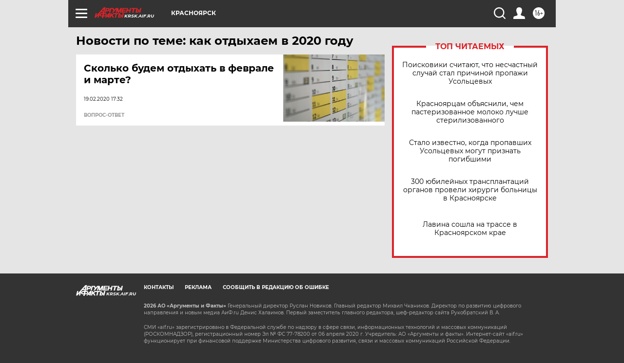

--- FILE ---
content_type: text/html
request_url: https://tns-counter.ru/nc01a**R%3Eundefined*aif_ru/ru/UTF-8/tmsec=aif_ru/159510545***
body_size: -72
content:
BB617C7E697E00EDX1769865453:BB617C7E697E00EDX1769865453